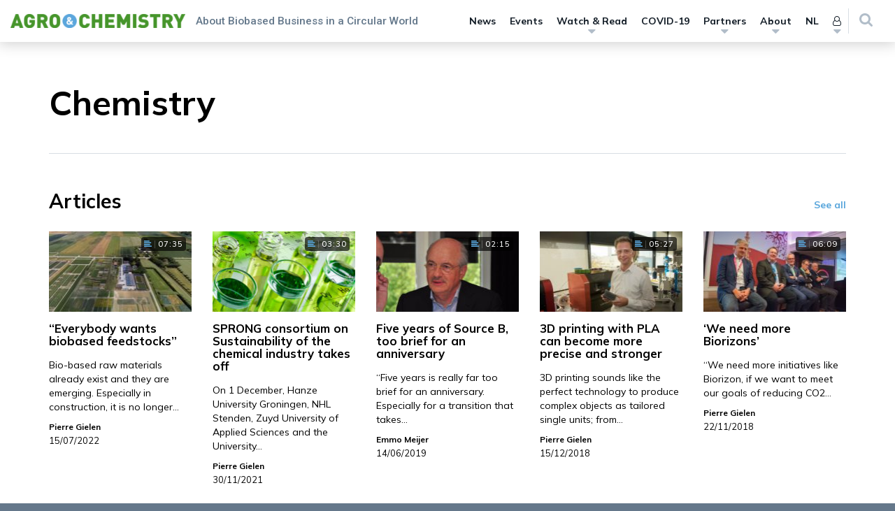

--- FILE ---
content_type: text/html; charset=UTF-8
request_url: https://www.agro-chemistry.com/wp-admin/admin-ajax.php
body_size: 100
content:

<li class="menu-item">
	<a href="https://www.agro-chemistry.com/sign-in/?redirect_to=https://www.agro-chemistry.com/topics/chemistry/">Sign in <i class="fa fa-sign-in"></i></a>
</li>


<li class="menu-item">
	<a href="https://www.agro-chemistry.com/register/?redirect_to=https://www.agro-chemistry.com">
		Register	</a>
</li>



--- FILE ---
content_type: text/css
request_url: https://www.agro-chemistry.com/wp-content/themes/agro-chemistry/css/custom-styles.css?ver=6.9
body_size: -11
content:
body.page-template-page-partners .wrapper{background-color:white}

/*# sourceMappingURL=custom-styles.css.map */